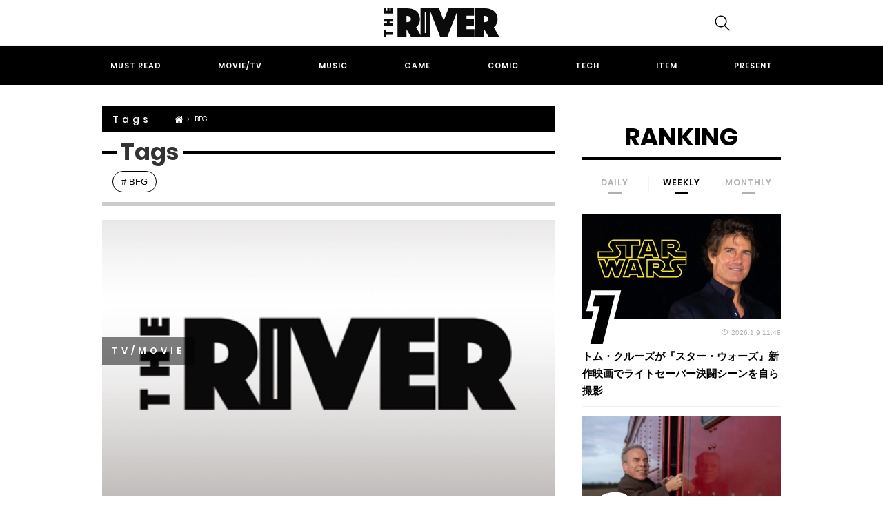

--- FILE ---
content_type: text/html; charset=utf-8
request_url: https://www.google.com/recaptcha/api2/anchor?ar=1&k=6Lc-IOgoAAAAAEugkxx7Y29d0TY9OivrtBil-O6l&co=aHR0cHM6Ly90aGVyaXZlci5qcDo0NDM.&hl=en&v=PoyoqOPhxBO7pBk68S4YbpHZ&size=invisible&anchor-ms=20000&execute-ms=30000&cb=eyy5twpjjanx
body_size: 48618
content:
<!DOCTYPE HTML><html dir="ltr" lang="en"><head><meta http-equiv="Content-Type" content="text/html; charset=UTF-8">
<meta http-equiv="X-UA-Compatible" content="IE=edge">
<title>reCAPTCHA</title>
<style type="text/css">
/* cyrillic-ext */
@font-face {
  font-family: 'Roboto';
  font-style: normal;
  font-weight: 400;
  font-stretch: 100%;
  src: url(//fonts.gstatic.com/s/roboto/v48/KFO7CnqEu92Fr1ME7kSn66aGLdTylUAMa3GUBHMdazTgWw.woff2) format('woff2');
  unicode-range: U+0460-052F, U+1C80-1C8A, U+20B4, U+2DE0-2DFF, U+A640-A69F, U+FE2E-FE2F;
}
/* cyrillic */
@font-face {
  font-family: 'Roboto';
  font-style: normal;
  font-weight: 400;
  font-stretch: 100%;
  src: url(//fonts.gstatic.com/s/roboto/v48/KFO7CnqEu92Fr1ME7kSn66aGLdTylUAMa3iUBHMdazTgWw.woff2) format('woff2');
  unicode-range: U+0301, U+0400-045F, U+0490-0491, U+04B0-04B1, U+2116;
}
/* greek-ext */
@font-face {
  font-family: 'Roboto';
  font-style: normal;
  font-weight: 400;
  font-stretch: 100%;
  src: url(//fonts.gstatic.com/s/roboto/v48/KFO7CnqEu92Fr1ME7kSn66aGLdTylUAMa3CUBHMdazTgWw.woff2) format('woff2');
  unicode-range: U+1F00-1FFF;
}
/* greek */
@font-face {
  font-family: 'Roboto';
  font-style: normal;
  font-weight: 400;
  font-stretch: 100%;
  src: url(//fonts.gstatic.com/s/roboto/v48/KFO7CnqEu92Fr1ME7kSn66aGLdTylUAMa3-UBHMdazTgWw.woff2) format('woff2');
  unicode-range: U+0370-0377, U+037A-037F, U+0384-038A, U+038C, U+038E-03A1, U+03A3-03FF;
}
/* math */
@font-face {
  font-family: 'Roboto';
  font-style: normal;
  font-weight: 400;
  font-stretch: 100%;
  src: url(//fonts.gstatic.com/s/roboto/v48/KFO7CnqEu92Fr1ME7kSn66aGLdTylUAMawCUBHMdazTgWw.woff2) format('woff2');
  unicode-range: U+0302-0303, U+0305, U+0307-0308, U+0310, U+0312, U+0315, U+031A, U+0326-0327, U+032C, U+032F-0330, U+0332-0333, U+0338, U+033A, U+0346, U+034D, U+0391-03A1, U+03A3-03A9, U+03B1-03C9, U+03D1, U+03D5-03D6, U+03F0-03F1, U+03F4-03F5, U+2016-2017, U+2034-2038, U+203C, U+2040, U+2043, U+2047, U+2050, U+2057, U+205F, U+2070-2071, U+2074-208E, U+2090-209C, U+20D0-20DC, U+20E1, U+20E5-20EF, U+2100-2112, U+2114-2115, U+2117-2121, U+2123-214F, U+2190, U+2192, U+2194-21AE, U+21B0-21E5, U+21F1-21F2, U+21F4-2211, U+2213-2214, U+2216-22FF, U+2308-230B, U+2310, U+2319, U+231C-2321, U+2336-237A, U+237C, U+2395, U+239B-23B7, U+23D0, U+23DC-23E1, U+2474-2475, U+25AF, U+25B3, U+25B7, U+25BD, U+25C1, U+25CA, U+25CC, U+25FB, U+266D-266F, U+27C0-27FF, U+2900-2AFF, U+2B0E-2B11, U+2B30-2B4C, U+2BFE, U+3030, U+FF5B, U+FF5D, U+1D400-1D7FF, U+1EE00-1EEFF;
}
/* symbols */
@font-face {
  font-family: 'Roboto';
  font-style: normal;
  font-weight: 400;
  font-stretch: 100%;
  src: url(//fonts.gstatic.com/s/roboto/v48/KFO7CnqEu92Fr1ME7kSn66aGLdTylUAMaxKUBHMdazTgWw.woff2) format('woff2');
  unicode-range: U+0001-000C, U+000E-001F, U+007F-009F, U+20DD-20E0, U+20E2-20E4, U+2150-218F, U+2190, U+2192, U+2194-2199, U+21AF, U+21E6-21F0, U+21F3, U+2218-2219, U+2299, U+22C4-22C6, U+2300-243F, U+2440-244A, U+2460-24FF, U+25A0-27BF, U+2800-28FF, U+2921-2922, U+2981, U+29BF, U+29EB, U+2B00-2BFF, U+4DC0-4DFF, U+FFF9-FFFB, U+10140-1018E, U+10190-1019C, U+101A0, U+101D0-101FD, U+102E0-102FB, U+10E60-10E7E, U+1D2C0-1D2D3, U+1D2E0-1D37F, U+1F000-1F0FF, U+1F100-1F1AD, U+1F1E6-1F1FF, U+1F30D-1F30F, U+1F315, U+1F31C, U+1F31E, U+1F320-1F32C, U+1F336, U+1F378, U+1F37D, U+1F382, U+1F393-1F39F, U+1F3A7-1F3A8, U+1F3AC-1F3AF, U+1F3C2, U+1F3C4-1F3C6, U+1F3CA-1F3CE, U+1F3D4-1F3E0, U+1F3ED, U+1F3F1-1F3F3, U+1F3F5-1F3F7, U+1F408, U+1F415, U+1F41F, U+1F426, U+1F43F, U+1F441-1F442, U+1F444, U+1F446-1F449, U+1F44C-1F44E, U+1F453, U+1F46A, U+1F47D, U+1F4A3, U+1F4B0, U+1F4B3, U+1F4B9, U+1F4BB, U+1F4BF, U+1F4C8-1F4CB, U+1F4D6, U+1F4DA, U+1F4DF, U+1F4E3-1F4E6, U+1F4EA-1F4ED, U+1F4F7, U+1F4F9-1F4FB, U+1F4FD-1F4FE, U+1F503, U+1F507-1F50B, U+1F50D, U+1F512-1F513, U+1F53E-1F54A, U+1F54F-1F5FA, U+1F610, U+1F650-1F67F, U+1F687, U+1F68D, U+1F691, U+1F694, U+1F698, U+1F6AD, U+1F6B2, U+1F6B9-1F6BA, U+1F6BC, U+1F6C6-1F6CF, U+1F6D3-1F6D7, U+1F6E0-1F6EA, U+1F6F0-1F6F3, U+1F6F7-1F6FC, U+1F700-1F7FF, U+1F800-1F80B, U+1F810-1F847, U+1F850-1F859, U+1F860-1F887, U+1F890-1F8AD, U+1F8B0-1F8BB, U+1F8C0-1F8C1, U+1F900-1F90B, U+1F93B, U+1F946, U+1F984, U+1F996, U+1F9E9, U+1FA00-1FA6F, U+1FA70-1FA7C, U+1FA80-1FA89, U+1FA8F-1FAC6, U+1FACE-1FADC, U+1FADF-1FAE9, U+1FAF0-1FAF8, U+1FB00-1FBFF;
}
/* vietnamese */
@font-face {
  font-family: 'Roboto';
  font-style: normal;
  font-weight: 400;
  font-stretch: 100%;
  src: url(//fonts.gstatic.com/s/roboto/v48/KFO7CnqEu92Fr1ME7kSn66aGLdTylUAMa3OUBHMdazTgWw.woff2) format('woff2');
  unicode-range: U+0102-0103, U+0110-0111, U+0128-0129, U+0168-0169, U+01A0-01A1, U+01AF-01B0, U+0300-0301, U+0303-0304, U+0308-0309, U+0323, U+0329, U+1EA0-1EF9, U+20AB;
}
/* latin-ext */
@font-face {
  font-family: 'Roboto';
  font-style: normal;
  font-weight: 400;
  font-stretch: 100%;
  src: url(//fonts.gstatic.com/s/roboto/v48/KFO7CnqEu92Fr1ME7kSn66aGLdTylUAMa3KUBHMdazTgWw.woff2) format('woff2');
  unicode-range: U+0100-02BA, U+02BD-02C5, U+02C7-02CC, U+02CE-02D7, U+02DD-02FF, U+0304, U+0308, U+0329, U+1D00-1DBF, U+1E00-1E9F, U+1EF2-1EFF, U+2020, U+20A0-20AB, U+20AD-20C0, U+2113, U+2C60-2C7F, U+A720-A7FF;
}
/* latin */
@font-face {
  font-family: 'Roboto';
  font-style: normal;
  font-weight: 400;
  font-stretch: 100%;
  src: url(//fonts.gstatic.com/s/roboto/v48/KFO7CnqEu92Fr1ME7kSn66aGLdTylUAMa3yUBHMdazQ.woff2) format('woff2');
  unicode-range: U+0000-00FF, U+0131, U+0152-0153, U+02BB-02BC, U+02C6, U+02DA, U+02DC, U+0304, U+0308, U+0329, U+2000-206F, U+20AC, U+2122, U+2191, U+2193, U+2212, U+2215, U+FEFF, U+FFFD;
}
/* cyrillic-ext */
@font-face {
  font-family: 'Roboto';
  font-style: normal;
  font-weight: 500;
  font-stretch: 100%;
  src: url(//fonts.gstatic.com/s/roboto/v48/KFO7CnqEu92Fr1ME7kSn66aGLdTylUAMa3GUBHMdazTgWw.woff2) format('woff2');
  unicode-range: U+0460-052F, U+1C80-1C8A, U+20B4, U+2DE0-2DFF, U+A640-A69F, U+FE2E-FE2F;
}
/* cyrillic */
@font-face {
  font-family: 'Roboto';
  font-style: normal;
  font-weight: 500;
  font-stretch: 100%;
  src: url(//fonts.gstatic.com/s/roboto/v48/KFO7CnqEu92Fr1ME7kSn66aGLdTylUAMa3iUBHMdazTgWw.woff2) format('woff2');
  unicode-range: U+0301, U+0400-045F, U+0490-0491, U+04B0-04B1, U+2116;
}
/* greek-ext */
@font-face {
  font-family: 'Roboto';
  font-style: normal;
  font-weight: 500;
  font-stretch: 100%;
  src: url(//fonts.gstatic.com/s/roboto/v48/KFO7CnqEu92Fr1ME7kSn66aGLdTylUAMa3CUBHMdazTgWw.woff2) format('woff2');
  unicode-range: U+1F00-1FFF;
}
/* greek */
@font-face {
  font-family: 'Roboto';
  font-style: normal;
  font-weight: 500;
  font-stretch: 100%;
  src: url(//fonts.gstatic.com/s/roboto/v48/KFO7CnqEu92Fr1ME7kSn66aGLdTylUAMa3-UBHMdazTgWw.woff2) format('woff2');
  unicode-range: U+0370-0377, U+037A-037F, U+0384-038A, U+038C, U+038E-03A1, U+03A3-03FF;
}
/* math */
@font-face {
  font-family: 'Roboto';
  font-style: normal;
  font-weight: 500;
  font-stretch: 100%;
  src: url(//fonts.gstatic.com/s/roboto/v48/KFO7CnqEu92Fr1ME7kSn66aGLdTylUAMawCUBHMdazTgWw.woff2) format('woff2');
  unicode-range: U+0302-0303, U+0305, U+0307-0308, U+0310, U+0312, U+0315, U+031A, U+0326-0327, U+032C, U+032F-0330, U+0332-0333, U+0338, U+033A, U+0346, U+034D, U+0391-03A1, U+03A3-03A9, U+03B1-03C9, U+03D1, U+03D5-03D6, U+03F0-03F1, U+03F4-03F5, U+2016-2017, U+2034-2038, U+203C, U+2040, U+2043, U+2047, U+2050, U+2057, U+205F, U+2070-2071, U+2074-208E, U+2090-209C, U+20D0-20DC, U+20E1, U+20E5-20EF, U+2100-2112, U+2114-2115, U+2117-2121, U+2123-214F, U+2190, U+2192, U+2194-21AE, U+21B0-21E5, U+21F1-21F2, U+21F4-2211, U+2213-2214, U+2216-22FF, U+2308-230B, U+2310, U+2319, U+231C-2321, U+2336-237A, U+237C, U+2395, U+239B-23B7, U+23D0, U+23DC-23E1, U+2474-2475, U+25AF, U+25B3, U+25B7, U+25BD, U+25C1, U+25CA, U+25CC, U+25FB, U+266D-266F, U+27C0-27FF, U+2900-2AFF, U+2B0E-2B11, U+2B30-2B4C, U+2BFE, U+3030, U+FF5B, U+FF5D, U+1D400-1D7FF, U+1EE00-1EEFF;
}
/* symbols */
@font-face {
  font-family: 'Roboto';
  font-style: normal;
  font-weight: 500;
  font-stretch: 100%;
  src: url(//fonts.gstatic.com/s/roboto/v48/KFO7CnqEu92Fr1ME7kSn66aGLdTylUAMaxKUBHMdazTgWw.woff2) format('woff2');
  unicode-range: U+0001-000C, U+000E-001F, U+007F-009F, U+20DD-20E0, U+20E2-20E4, U+2150-218F, U+2190, U+2192, U+2194-2199, U+21AF, U+21E6-21F0, U+21F3, U+2218-2219, U+2299, U+22C4-22C6, U+2300-243F, U+2440-244A, U+2460-24FF, U+25A0-27BF, U+2800-28FF, U+2921-2922, U+2981, U+29BF, U+29EB, U+2B00-2BFF, U+4DC0-4DFF, U+FFF9-FFFB, U+10140-1018E, U+10190-1019C, U+101A0, U+101D0-101FD, U+102E0-102FB, U+10E60-10E7E, U+1D2C0-1D2D3, U+1D2E0-1D37F, U+1F000-1F0FF, U+1F100-1F1AD, U+1F1E6-1F1FF, U+1F30D-1F30F, U+1F315, U+1F31C, U+1F31E, U+1F320-1F32C, U+1F336, U+1F378, U+1F37D, U+1F382, U+1F393-1F39F, U+1F3A7-1F3A8, U+1F3AC-1F3AF, U+1F3C2, U+1F3C4-1F3C6, U+1F3CA-1F3CE, U+1F3D4-1F3E0, U+1F3ED, U+1F3F1-1F3F3, U+1F3F5-1F3F7, U+1F408, U+1F415, U+1F41F, U+1F426, U+1F43F, U+1F441-1F442, U+1F444, U+1F446-1F449, U+1F44C-1F44E, U+1F453, U+1F46A, U+1F47D, U+1F4A3, U+1F4B0, U+1F4B3, U+1F4B9, U+1F4BB, U+1F4BF, U+1F4C8-1F4CB, U+1F4D6, U+1F4DA, U+1F4DF, U+1F4E3-1F4E6, U+1F4EA-1F4ED, U+1F4F7, U+1F4F9-1F4FB, U+1F4FD-1F4FE, U+1F503, U+1F507-1F50B, U+1F50D, U+1F512-1F513, U+1F53E-1F54A, U+1F54F-1F5FA, U+1F610, U+1F650-1F67F, U+1F687, U+1F68D, U+1F691, U+1F694, U+1F698, U+1F6AD, U+1F6B2, U+1F6B9-1F6BA, U+1F6BC, U+1F6C6-1F6CF, U+1F6D3-1F6D7, U+1F6E0-1F6EA, U+1F6F0-1F6F3, U+1F6F7-1F6FC, U+1F700-1F7FF, U+1F800-1F80B, U+1F810-1F847, U+1F850-1F859, U+1F860-1F887, U+1F890-1F8AD, U+1F8B0-1F8BB, U+1F8C0-1F8C1, U+1F900-1F90B, U+1F93B, U+1F946, U+1F984, U+1F996, U+1F9E9, U+1FA00-1FA6F, U+1FA70-1FA7C, U+1FA80-1FA89, U+1FA8F-1FAC6, U+1FACE-1FADC, U+1FADF-1FAE9, U+1FAF0-1FAF8, U+1FB00-1FBFF;
}
/* vietnamese */
@font-face {
  font-family: 'Roboto';
  font-style: normal;
  font-weight: 500;
  font-stretch: 100%;
  src: url(//fonts.gstatic.com/s/roboto/v48/KFO7CnqEu92Fr1ME7kSn66aGLdTylUAMa3OUBHMdazTgWw.woff2) format('woff2');
  unicode-range: U+0102-0103, U+0110-0111, U+0128-0129, U+0168-0169, U+01A0-01A1, U+01AF-01B0, U+0300-0301, U+0303-0304, U+0308-0309, U+0323, U+0329, U+1EA0-1EF9, U+20AB;
}
/* latin-ext */
@font-face {
  font-family: 'Roboto';
  font-style: normal;
  font-weight: 500;
  font-stretch: 100%;
  src: url(//fonts.gstatic.com/s/roboto/v48/KFO7CnqEu92Fr1ME7kSn66aGLdTylUAMa3KUBHMdazTgWw.woff2) format('woff2');
  unicode-range: U+0100-02BA, U+02BD-02C5, U+02C7-02CC, U+02CE-02D7, U+02DD-02FF, U+0304, U+0308, U+0329, U+1D00-1DBF, U+1E00-1E9F, U+1EF2-1EFF, U+2020, U+20A0-20AB, U+20AD-20C0, U+2113, U+2C60-2C7F, U+A720-A7FF;
}
/* latin */
@font-face {
  font-family: 'Roboto';
  font-style: normal;
  font-weight: 500;
  font-stretch: 100%;
  src: url(//fonts.gstatic.com/s/roboto/v48/KFO7CnqEu92Fr1ME7kSn66aGLdTylUAMa3yUBHMdazQ.woff2) format('woff2');
  unicode-range: U+0000-00FF, U+0131, U+0152-0153, U+02BB-02BC, U+02C6, U+02DA, U+02DC, U+0304, U+0308, U+0329, U+2000-206F, U+20AC, U+2122, U+2191, U+2193, U+2212, U+2215, U+FEFF, U+FFFD;
}
/* cyrillic-ext */
@font-face {
  font-family: 'Roboto';
  font-style: normal;
  font-weight: 900;
  font-stretch: 100%;
  src: url(//fonts.gstatic.com/s/roboto/v48/KFO7CnqEu92Fr1ME7kSn66aGLdTylUAMa3GUBHMdazTgWw.woff2) format('woff2');
  unicode-range: U+0460-052F, U+1C80-1C8A, U+20B4, U+2DE0-2DFF, U+A640-A69F, U+FE2E-FE2F;
}
/* cyrillic */
@font-face {
  font-family: 'Roboto';
  font-style: normal;
  font-weight: 900;
  font-stretch: 100%;
  src: url(//fonts.gstatic.com/s/roboto/v48/KFO7CnqEu92Fr1ME7kSn66aGLdTylUAMa3iUBHMdazTgWw.woff2) format('woff2');
  unicode-range: U+0301, U+0400-045F, U+0490-0491, U+04B0-04B1, U+2116;
}
/* greek-ext */
@font-face {
  font-family: 'Roboto';
  font-style: normal;
  font-weight: 900;
  font-stretch: 100%;
  src: url(//fonts.gstatic.com/s/roboto/v48/KFO7CnqEu92Fr1ME7kSn66aGLdTylUAMa3CUBHMdazTgWw.woff2) format('woff2');
  unicode-range: U+1F00-1FFF;
}
/* greek */
@font-face {
  font-family: 'Roboto';
  font-style: normal;
  font-weight: 900;
  font-stretch: 100%;
  src: url(//fonts.gstatic.com/s/roboto/v48/KFO7CnqEu92Fr1ME7kSn66aGLdTylUAMa3-UBHMdazTgWw.woff2) format('woff2');
  unicode-range: U+0370-0377, U+037A-037F, U+0384-038A, U+038C, U+038E-03A1, U+03A3-03FF;
}
/* math */
@font-face {
  font-family: 'Roboto';
  font-style: normal;
  font-weight: 900;
  font-stretch: 100%;
  src: url(//fonts.gstatic.com/s/roboto/v48/KFO7CnqEu92Fr1ME7kSn66aGLdTylUAMawCUBHMdazTgWw.woff2) format('woff2');
  unicode-range: U+0302-0303, U+0305, U+0307-0308, U+0310, U+0312, U+0315, U+031A, U+0326-0327, U+032C, U+032F-0330, U+0332-0333, U+0338, U+033A, U+0346, U+034D, U+0391-03A1, U+03A3-03A9, U+03B1-03C9, U+03D1, U+03D5-03D6, U+03F0-03F1, U+03F4-03F5, U+2016-2017, U+2034-2038, U+203C, U+2040, U+2043, U+2047, U+2050, U+2057, U+205F, U+2070-2071, U+2074-208E, U+2090-209C, U+20D0-20DC, U+20E1, U+20E5-20EF, U+2100-2112, U+2114-2115, U+2117-2121, U+2123-214F, U+2190, U+2192, U+2194-21AE, U+21B0-21E5, U+21F1-21F2, U+21F4-2211, U+2213-2214, U+2216-22FF, U+2308-230B, U+2310, U+2319, U+231C-2321, U+2336-237A, U+237C, U+2395, U+239B-23B7, U+23D0, U+23DC-23E1, U+2474-2475, U+25AF, U+25B3, U+25B7, U+25BD, U+25C1, U+25CA, U+25CC, U+25FB, U+266D-266F, U+27C0-27FF, U+2900-2AFF, U+2B0E-2B11, U+2B30-2B4C, U+2BFE, U+3030, U+FF5B, U+FF5D, U+1D400-1D7FF, U+1EE00-1EEFF;
}
/* symbols */
@font-face {
  font-family: 'Roboto';
  font-style: normal;
  font-weight: 900;
  font-stretch: 100%;
  src: url(//fonts.gstatic.com/s/roboto/v48/KFO7CnqEu92Fr1ME7kSn66aGLdTylUAMaxKUBHMdazTgWw.woff2) format('woff2');
  unicode-range: U+0001-000C, U+000E-001F, U+007F-009F, U+20DD-20E0, U+20E2-20E4, U+2150-218F, U+2190, U+2192, U+2194-2199, U+21AF, U+21E6-21F0, U+21F3, U+2218-2219, U+2299, U+22C4-22C6, U+2300-243F, U+2440-244A, U+2460-24FF, U+25A0-27BF, U+2800-28FF, U+2921-2922, U+2981, U+29BF, U+29EB, U+2B00-2BFF, U+4DC0-4DFF, U+FFF9-FFFB, U+10140-1018E, U+10190-1019C, U+101A0, U+101D0-101FD, U+102E0-102FB, U+10E60-10E7E, U+1D2C0-1D2D3, U+1D2E0-1D37F, U+1F000-1F0FF, U+1F100-1F1AD, U+1F1E6-1F1FF, U+1F30D-1F30F, U+1F315, U+1F31C, U+1F31E, U+1F320-1F32C, U+1F336, U+1F378, U+1F37D, U+1F382, U+1F393-1F39F, U+1F3A7-1F3A8, U+1F3AC-1F3AF, U+1F3C2, U+1F3C4-1F3C6, U+1F3CA-1F3CE, U+1F3D4-1F3E0, U+1F3ED, U+1F3F1-1F3F3, U+1F3F5-1F3F7, U+1F408, U+1F415, U+1F41F, U+1F426, U+1F43F, U+1F441-1F442, U+1F444, U+1F446-1F449, U+1F44C-1F44E, U+1F453, U+1F46A, U+1F47D, U+1F4A3, U+1F4B0, U+1F4B3, U+1F4B9, U+1F4BB, U+1F4BF, U+1F4C8-1F4CB, U+1F4D6, U+1F4DA, U+1F4DF, U+1F4E3-1F4E6, U+1F4EA-1F4ED, U+1F4F7, U+1F4F9-1F4FB, U+1F4FD-1F4FE, U+1F503, U+1F507-1F50B, U+1F50D, U+1F512-1F513, U+1F53E-1F54A, U+1F54F-1F5FA, U+1F610, U+1F650-1F67F, U+1F687, U+1F68D, U+1F691, U+1F694, U+1F698, U+1F6AD, U+1F6B2, U+1F6B9-1F6BA, U+1F6BC, U+1F6C6-1F6CF, U+1F6D3-1F6D7, U+1F6E0-1F6EA, U+1F6F0-1F6F3, U+1F6F7-1F6FC, U+1F700-1F7FF, U+1F800-1F80B, U+1F810-1F847, U+1F850-1F859, U+1F860-1F887, U+1F890-1F8AD, U+1F8B0-1F8BB, U+1F8C0-1F8C1, U+1F900-1F90B, U+1F93B, U+1F946, U+1F984, U+1F996, U+1F9E9, U+1FA00-1FA6F, U+1FA70-1FA7C, U+1FA80-1FA89, U+1FA8F-1FAC6, U+1FACE-1FADC, U+1FADF-1FAE9, U+1FAF0-1FAF8, U+1FB00-1FBFF;
}
/* vietnamese */
@font-face {
  font-family: 'Roboto';
  font-style: normal;
  font-weight: 900;
  font-stretch: 100%;
  src: url(//fonts.gstatic.com/s/roboto/v48/KFO7CnqEu92Fr1ME7kSn66aGLdTylUAMa3OUBHMdazTgWw.woff2) format('woff2');
  unicode-range: U+0102-0103, U+0110-0111, U+0128-0129, U+0168-0169, U+01A0-01A1, U+01AF-01B0, U+0300-0301, U+0303-0304, U+0308-0309, U+0323, U+0329, U+1EA0-1EF9, U+20AB;
}
/* latin-ext */
@font-face {
  font-family: 'Roboto';
  font-style: normal;
  font-weight: 900;
  font-stretch: 100%;
  src: url(//fonts.gstatic.com/s/roboto/v48/KFO7CnqEu92Fr1ME7kSn66aGLdTylUAMa3KUBHMdazTgWw.woff2) format('woff2');
  unicode-range: U+0100-02BA, U+02BD-02C5, U+02C7-02CC, U+02CE-02D7, U+02DD-02FF, U+0304, U+0308, U+0329, U+1D00-1DBF, U+1E00-1E9F, U+1EF2-1EFF, U+2020, U+20A0-20AB, U+20AD-20C0, U+2113, U+2C60-2C7F, U+A720-A7FF;
}
/* latin */
@font-face {
  font-family: 'Roboto';
  font-style: normal;
  font-weight: 900;
  font-stretch: 100%;
  src: url(//fonts.gstatic.com/s/roboto/v48/KFO7CnqEu92Fr1ME7kSn66aGLdTylUAMa3yUBHMdazQ.woff2) format('woff2');
  unicode-range: U+0000-00FF, U+0131, U+0152-0153, U+02BB-02BC, U+02C6, U+02DA, U+02DC, U+0304, U+0308, U+0329, U+2000-206F, U+20AC, U+2122, U+2191, U+2193, U+2212, U+2215, U+FEFF, U+FFFD;
}

</style>
<link rel="stylesheet" type="text/css" href="https://www.gstatic.com/recaptcha/releases/PoyoqOPhxBO7pBk68S4YbpHZ/styles__ltr.css">
<script nonce="PS8pvJyNbru8-GV09_P0yg" type="text/javascript">window['__recaptcha_api'] = 'https://www.google.com/recaptcha/api2/';</script>
<script type="text/javascript" src="https://www.gstatic.com/recaptcha/releases/PoyoqOPhxBO7pBk68S4YbpHZ/recaptcha__en.js" nonce="PS8pvJyNbru8-GV09_P0yg">
      
    </script></head>
<body><div id="rc-anchor-alert" class="rc-anchor-alert"></div>
<input type="hidden" id="recaptcha-token" value="[base64]">
<script type="text/javascript" nonce="PS8pvJyNbru8-GV09_P0yg">
      recaptcha.anchor.Main.init("[\x22ainput\x22,[\x22bgdata\x22,\x22\x22,\[base64]/[base64]/[base64]/[base64]/[base64]/[base64]/KGcoTywyNTMsTy5PKSxVRyhPLEMpKTpnKE8sMjUzLEMpLE8pKSxsKSksTykpfSxieT1mdW5jdGlvbihDLE8sdSxsKXtmb3IobD0odT1SKEMpLDApO08+MDtPLS0pbD1sPDw4fFooQyk7ZyhDLHUsbCl9LFVHPWZ1bmN0aW9uKEMsTyl7Qy5pLmxlbmd0aD4xMDQ/[base64]/[base64]/[base64]/[base64]/[base64]/[base64]/[base64]\\u003d\x22,\[base64]\x22,\x22w5xbw5/Ct0nCvkEVIR7DpsKAZcKaw6U7w67DgWDDk2Atw5LCrELCqsOKKGwgBgJ6aFjDg1xWwq7Dh0/Dt8O+w7rDly3DhMO2V8Kywp7CicO3EMOIJR7DjzQid8OvXEzDk8O4U8KMMsKmw5/CjMKzwrgQwpTChUvChjxPUWtMSlTDkUnDqMOER8OAw6vCmMKgwrXCs8O8woV7anYLMhERWHc6ScOEwoHCtzXDnVsDwoN7w4bDkcKLw6AWw47CocKReTYLw5gBXMKPQCzDn8OPGMK7QwlSw7jDuSbDr8KubmMrEcOowrjDlxU/wpzDpMOxw4hWw7jCtCRFCcK9bcOHAmLDscKWRURswqkGcMOVO1vDtEZ0wqMzwpUNwpFWfQLCrjjCvHHDtSrDoGvDgcODMg1reAo8wrvDvm0kw6DCkMO8w64Nwo3DrMOhYEoLw5ZwwrVvfsKRKkPCml3DusKCZE9CFFzDksK3XAjCrns/w5E5w6oXNhE/DXTCpMKpWGnCrcK1d8KPdcO1wqN5acKOXHIDw4HDo1rDjgw5w68PRT9yw6tjwqDDok/DmRY4FEVWw5HDu8KDw4khwoc2PsKewqMvwrXCg8O2w7vDvizDgsOIw5jCpFICFgXCrcOSw7Z5bMO7w51pw7PCsRlew7VdQVd/OMONwqVLwoDCscK0w4puTsKfOcObUcKDInx5w44Xw4/CrsOBw6vCoWXCpFxoXFoow4rCtyUJw69tJ8KbwqBLXMOIOTpaeFATQsKgwqrCqDEVKMK0wqZjSsOfK8KAwoDDpXsyw5/Ci8KnwpNgw6sbRcOHwqLCjRTCjcK3woPDisOeb8KMTifDohvCnjPDh8K/woHCo8OYw61WwqsMw6LDq0DCt8OwwrbCi23DssK8K3gGwocbw6BrScK5wrUrYsKaw5HDiTTDnFzDpygpw4d6wo7DrSrDr8KRf8OqwqnCi8KGw4w/[base64]/DjDbCmwkiwpPCs8K5w7DCuSspwpLDqkvCqcKjTMKRw53DncKVwoXDllI6wqBJwo3CpsOQMcKYwr7CigQsBQRZVsK5wqh2XichwoZFZ8Kyw7/CoMO7JCHDjcOPe8KuQ8KUFHEwwoDCl8KaannCrMKNMkzCpMKGf8Kawq0YeDXCjsKdwpbDncOTSMKvw68rw7pnDioqJ1BHw7bCu8OAcHZdF8OWw5DChsOiwq9fwpnDsmRtIcK4w7lbMRTCl8Kjw6XDi03DkhnDjcKMw6lPUSxdw5UWw4/[base64]/DiXDDjxfCvsKFwrB0AsOIF8OILS3DrsKiY8KGw4ldw5jCmTpEwo0tNkzDgRRfw6wvGAFYX0LDr8KHwpbDkcOrSDJ1wrfCgHYSScOeNRV/w69JwpTCilHCthzCs3TCisOBwqM8w6l9wpTCpsOeasOFUSvCu8KDwoYhw6Nzw6Fjw4gTw7wcwqhyw6w9A3dxw5wMWkYVWx7CgUE2w5nDjsKVw6DCt8K2ccOxL8Oew6N/wrZgMW7CrDwbEl8pwrPDkCY3w5nDkcKWw4wSZBcBwovCpMKLekfCs8KoMcKnAA/[base64]/CrhIRN2vCrGXCl1kAw6HCvE3DkcKYw4nDgT02ZcO3ZSkuLcO+YcO5w5TCkcOnw6gWw4bCksODTUHDslFGwqbDhUYkZsKGwpcFwr3CiSvDnnhfTGQbwrzDo8Kdw6kzw6R9w6fDo8K2AyDDt8KywqMLwr4nDsOUbgzCtcOxw6PCqcObwqbDjE8Nwr/DqEUkwrI5XwHCh8ONCyAGdh0lHMOoYcKhO0hWZMOsw4DCpDV2wrUOQxXDpUcBw6bCt1TChsKAci4mw4fCo0cPwovChgEYeH3DuwrDnyfCt8OXwr/DrsOVbHXCkDHDkMOgIRVDw7vCp39Bw6pmRsKkbcODRQomwrhDeMOFNEE1wowJwo3Dq8KqHMOLXQnCkxvCv2nDgVLDmcO0w4/DqcOzwq9CMsO9GAR2SnMlMCnCnmXChwfCqnTDvlY/KsK5NMKewqzCqD3DrVDDmMK1fDLDsMK6C8OLwpzDrMKudMOMN8KQw68wE2URw6XDunfCksK7w5bCrB/[base64]/[base64]/Cl8Kow77CvQXCvsO9cjzDrMOuw4vDmEcRw6B/[base64]/Dn8O/ayprDVdJcMO/bcKhasKxw7PChMOfwrIowrVRX0bCqMO+CBA5wpfDrsKwbCR1RMK/BWHCoHJXwpQ6PMODw5xUwrplEUxoJTQXw4YqdMK/w5jDqisRWTTCsMKbSmLClsOGw5BpZB4yQHbCljHCm8OMw47ClMOWV8O/[base64]/w7rDl2vConVEwrHCk3Usw53DriDDlUN/[base64]/DsxTCjzjCvcOrw7h2ByLCuizDl8Kle8Odw44xw7JSw5/CocOdwrdrdRPCtjtGWwgEwonDu8K5JcOZwovDsAF0wq0FPwTDk8OkcMOZNMKkSsKhw7jCvkl2w77DosKWwp9VwqrChQPDscKUTMO7w6R5wpTCiy3CvWZGQzjCsMKiw7RkcknCnXXDq8K6Il/[base64]/[base64]/DkMK7SlcuwqAdwojDg8K+dcKaSDrChRdBw7UvCkHCs1g7dsOTwoHDokLCuHxXfsObfFFxwqPCiUBGw5kSbsK8wqLCp8OAOsOZw5jCv1zDkVZyw59PwoPDjMOwwpNkJcKDw5LDvMKCw40xFcKKVcO3CAHCvz3CnsKZw7B2eMOlC8Kvw40LNcKZw4/[base64]/wqobwoxcf8Opb8OSejxmw5Iyw4/DgsKWRgfDusK9wqnCuVQoH8KYY1MGMMO0Bz7CqsOQJsKbQsKUFVDCigjCgMK9RhQmZQZRwoI4YgtTw7HCui/[base64]/[base64]/DtMO9wpHChcKRCV3Dj8OqYRZVI8OuLcO/CxvCpcOWw6xjw77Ck8Owwr3DrCleU8KSNcKFwpfCt8KLOQ/DokACwqvDpMOhwo/Dr8K8w5Qlw40Mw6fDmMOUw6DCksKcAMOwHTjDv8KUEcKKWUXDmsK1F1/CjcOgHWrCkMKOPsOma8OqwpUKw6gcw6drwrbCvSTCmsOLTsK5w7PDuSrDhQc+VVXCh0McUVDDvzTCvljDrS/DusK5w7Vjw7bClcOFwooCw4A/[base64]/Bxc6woFlwqbCoxrDrgDDmkF/wqfClnvDgUJEwpctwrfDhTPDtMKUwrE+Fm4kLcKQw7/DucOTw6LDgMKcw4LCs2l5asK4w4lww5TCsMK/[base64]/ClcOQw6jCoiTDj8Odw6DDs8OaL8KUYcO6BhLCr2wAMMK+w7TDs8Oxw4PDoMKvwqJrwrN9w7bDs8KTfsOIwrnCk0bChMKsWV/[base64]/Dm8OCw7I1J8OEwqXDu3XCrVDCgcK/cRlxXcKqw4fDn8KzSmBJw7fDkMKxwqVqGcOGw4XDhV5pw7TDuyk6wrTDuS8ewpFMGsKewpwMw4BlesOKSUDCpwdtecOKwoTCqsOCw5TCksOww6dCTzXCnsO/wo/ChClkQ8OEw6RGZcOAw5RpccOew7rDuFdhw6R/wobDjH92ccOKw6/[base64]/DqnYRfR/DpcK7wq0XFSpUw4PDmQRDwqXCpcKXAsOgwqQuwosuwpxTwqxdwpzDgGPDpUvDqTPDpwPCrTNWJMOPJ8KXdknDgALDlQoMG8KIwqHClMKuwqEdbsK7WMOWwpnCs8OpG2nDrMKawokbwo4bw4bCmMKyMG7CmcKfVMOTw4jCpsOOwr0Ww6VhIjvDu8ODWUzCrT/ClGVpR210J8Ouw6jCm05LFg/DoMK+LMOFMsKSEBY4FhlsNFLClUzDrcOpw4rCh8K8w6hHw53DqUPCoR7CvxzCjcOtw4TCk8OlwqwxwpQDJjpKXQpfw4bDpUrDvC7CrwnCvcKMDytNQ0hPwo0Awrd6CMKbw6BSS1bCrsK5w4HCgsKMT8Ood8Oaw4rClcKgwpPClz/Ci8KNworDqsK+GUoGwpPCpMOVwoDDhyZEw5rDmsKHw7DCiSNKw4UWJsKBfRfCjsKAwo4Oa8OgfljDk1dUFEZRRMKaw4AGBwrDi07Cux50Mn1aTCjDpMONwp3Co1/Ciz4wTT5mwoQEPHUvwo/DgsKQwrtow45/w6jDtsOqwrY6w6MmwrrDkTvDqznCnMKgwqPDoBnCvknDg8OHwr8HwodKw4Qda8OSwq3DqXI6YcKRwpMWKMOtZcOgKMK6LxRpdcO0OcOPSA4vQGoUw7Fyw67CkW0XOsO4WAZRw6FrY3/DuDzCs8OLw7s0wq7CqcKEwrnDkUTDqHwXwpQDccOTw6FHwr3DsMO3EMKtw5XCkzoOw5MRHMK0w4MYaHA/w6TDhsK9IsOEwocSH33DhMOieMK/wovCkcOpw7EiA8OJwrDDo8K6McKfATLDhsOPw7TChjzDo0nCgcKKwqfDpcOAVcKHw47CosOVfybDqjzDgnbDjMOewqUdwqzClSYKw6p9woxTH8KuwprCiw3DmcKBYMObHhwFMMOUNVbCr8KKH2ZxbcKkPsKJw6hIwozCikpiHcKFwro1bi/DrcKbw6/CnsKYwoF5w6DCs2kaZcOuw7hAfTbDtMKnTMKlwpHDvMOvSMKTdMKRwo1SSUgXwrnCsVwEbsK+wr3Cni1HZcKsw641wqsMAiMjwohyOgoHwqNzw5oqUARrwoPDosO1woZJwo1DNS/DhMO2AQ3DpsKpLcO4wp/[base64]/CMOyMTFewpDCmw9zNsOhwrAgGm3Crmdtw7tPwrdXPTfCsiwiw4fDk8Kfwp9yCcOXw70Vbh/DiTZRDWJHwq3Ds8K8F2YYw5jCq8KXwoPCpMKlO8Kpw53CgsORw7FwwrfDh8Ojw4cowqPCtsOsw73Dlj1Ew6nCqRDDisKIKh/[base64]/[base64]/Di0Z1aig1RcO5w5YWwq/DkxAQWwlFRcKAwqscBTodCx8/[base64]/[base64]/DhMOrwps0wrwhFmBgwrHCvCFDL8KlwqfChMOsGsOEw5jCk8KPw41CE1pfG8O4IcKmwo9ALsOAAMKUKsOQw7/CqXnCjnjCvsKhwr/CmMKAwoFzYcO4wpXDslkDXjDChChlw5o2wogVwr/[base64]/[base64]/fQ8LC8KHw5/[base64]/DqVFnw5tYcTfDksOHAcOkw5HDtAB8eQElbsKBfsKxDBHCisOABMKAw69AWcKlwrF7ZcKTwqI/X1XDgcOWw5HCi8ODw6A9dStNwonDmnIvSGDCnw0mw5FXwobDv2hUwoMsEwlkw740wrjDsMKSw7jDgQFGwpECF8Kiw7YlBcOxwrjCucKtOsO+w5QjC0A2wrHCpcOhWz7CnMKfw4xSw4/[base64]/CqcOgFMOBw7N1wogyfsOMwpvDl8KdOgjCvyUmw7XDnSTChwc9wqpBw6PCtXoIVikdw7fDolxuwrzDmMKVw50Ow6EYw4/CmcKwTys5UBvDhnRxYcOYPcOlXFfCnMOnQVR8woHDncOQw7nClHLDmsKHEXsSwpYNw4PCrFbDucOFw5zCv8KkwqvDo8KwwrdvasKaG1ViwpoTYXt0w7Ngwr7CusKYwrNsDsOqLsOnBcK+PWjCj2/DtzImw5LCjMOJc1cbXWLDsxgVCXrCvcKgaVLDthjDu3bCgUcGw4xCIizCicOLGcKBw5jClsKWw4HCkW0MLcK0YRTDq8Kfw73ClQfCvCzCsMOve8OFQ8Kgw4B7wqLDqxteCCt/w7tkw4tOK2h/dQJ5w5A3w6JSw4rDuFMEH23Ci8Klwrhiw44Vwr/DjcOvwo3CmcKwa8OcLzJ/[base64]/[base64]/DlyN/[base64]/Cl8KHwrN4S31lZG7CpCPDlsO3GjbCvgVTw7LCtGXDsy/[base64]/[base64]/[base64]/[base64]/DssOuwqXDlMKGw50pRXE0w68BJ8OvbcOCD3HCu8K/[base64]/CpS3CssK3w4LCj3d6HGMFwqBOaC/CosKLCHtJG3tMw6pJwq3CiMOSIG7CmcOSEjnDl8Oiw7zClHjCqcK2cMOZc8K3wrRXw5Aqw5/DvBXCl13CkMKiw4BNX2lKHcKKwqPDn0XDoMK/Ai/DjEI+woHCtcOrwolHwqLCkcONwr3DljfDp3M0fUrCozgpKcKnSsOTw5A2S8KyZcKwLUQfwq7CtcOyXkzCvMOJwoV8SF/DtcKzwp0iwo1wN8OVHcOICSHCildAEsKCw6nClTJ9UsObB8O+w7MGZ8OuwrgOKXAKwpYVHnvCscORw5RHfVDDgyxVHj7Cv2xbAsOEwr3Cggw4w43CgsKOw4BSKcKOw6LDjsKyG8OpwqbDnjjDkCAsccKLwqwMw4dCa8KSwpEOasK1w7zCnW9bGS/CtwMVTVJTw6XCpXnCpcKzw5nDiFVTP8KyPQPCjU/DpSjDlh3DuArClMO/w5TDklF/wrYIfcKfwrvCjzPDmsOAYsKfw4DDg39gWFDDh8KGwr3DmWRXAw/DksOWcsKbw7JvwoLDr8KuXFPCqGDDvEHCrsKywrvDm19pT8KVA8OvAsK4wqtawoHCpxPDosO9woknBMKtesKibMKJbMKBw6Rdw4RZwr53YcOHwqLDhcOYw7ZTwqjCpMOaw6ZVwooPwo0lw4DDo3lQw5wyw5/Dt8OVwrHCjDTCoWPCsVPDhhvDmcKXwpzDvMKUw4lbHSJnIURhEUfCpw7CvsO/w6XDqMOZR8Ktw78xaivCjRZxRQrCmA1EQMKlEcOwPG/ClEDCpFfDhXzDlkTCq8OvCCVqwqzDs8KsKUPCj8OQY8O1wq4iw6fCkcOgw47CjsOcw5jCssOzFsKvC2LDnsKVEH0tw4LCnHrClMKCVcKjw7Fxw5PCsMKTw7l/wrfCiGxMDMOMw5wKFVQ8UzkgSnYXVcOYw4ZHWxzDp2fClTU8FUfCrMO9w5trU2sowqsmXF9ZCRNxw4RWw5IEwqJAwrjCnS/DhEHCuTXCiybCtm54FS81W3/DvDJ8GMOqwr/DgWfCmcKLU8OyJcO9w6rDsMKOGMKZw6FqwrLDgzDCo8KAYCAUOj8iwrMNAAIyw6cIwqY4WMKFF8Okwoo7Cn/CsSrDsnnClsOjw5JIWCZYwpDDicKWMMOeBcKuwonCusK5cFRLAhPDomPCpsKzUMKdS8KuFRbCjcKYS8O5eMOYFsOpw43DsSPDrXBWacOOwovClwLCrAMbwrDDqMO7w4LDq8OnBmrDhMOIwqQfwoHCr8O7woDCqxzDjMKVw6nDvx/Cj8K3w7XDlynDg8KRRkrCt8OQwq3DrGPDkifDnioOw6tVPsORQMOtwobCoDPCiMOxwrN4c8K7wqDClcKCS2sTwozCiS7CrsOzw7tuw6ojYsKCCsKyKMOpTR0cwqJ9AsK1wq/[base64]/wojChAQJwqjDjMKrw4/[base64]/woTDj8KFw7rCtcKNwrXDscKmw4A7aWYeT8KrwrUxU1FoPjFaK3rDpcKrwpc5IsKwwpBsZcOHUlLCn0PDrsKrwovCpEEhw5nDoARESsOKwovCkkB+AMO/di7DlsK5w7nDgcKBGcOvYcOpwp/CnzbDgAVERSjDosKBVMK2wr/CpxHClcKDw4UbwrXCtVzDuhDCoMOaWcOgw6EmUsONw5bDq8O3w4JAwqjDvUjClQFoeRwDCl83PcOTXlHCpgzDjcOqwozDr8Osw68tw4HCvCJSwqd6wp7DrcKbdjcZHcK/UMONWMOPwp3Dh8OawqHCtSHDiklVQMOrNsKUfsKyNsOJw6PDtXAIwrbCq2xNwpU0w4smwoXDhcKgwpDChV/CoGPDlsOecxPDqibCgsOrBnt0w488w5jDocO9w6JBBgfCgsKbKHdzSx0MLsO3woZnwqRscTNUw7FvwrjCrcOKw7jDucOcwrFEdMKPw5VTw43DnsODw7xZfMOxAgrDsMOOwodrAcKzw4/[base64]/DnwjDmcKRw4J8ScKBw4pKWMOMA8ODMgfCmMOJR8OYXsOywrgQZsKUwrfDjm0owqwsUWw3N8KtWRTCkgARBcOCH8Ouw4bDk3TCvmrDtTpCw7vCtToQwo3CjX1/KCbCp8OWw6cowpA3ORzDkmpPwqXDrUsnEj/[base64]/Di8OPwpfCtXJCOEp8A8OVAsO8eMObw57Cn3pGwofCrcOZTxkFasOGHcOOwrTDhcOYCyjDt8K6w7Ylw5M2dXvDscK0e1zCuXBgwp3CpsKQf8KPwqjCsXkPw6TDv8KQIMOtDMOaw4MxMkTDgBgtMFhAwpnCsCsGEcKew47Cgj/DjsOFwp8NHxjCr0DChMOhwrF3D1spw5M+VG/CpRHCr8OrciQYwrrDqxYgSgE8dQYSGRHDjRF+w5g/w5hoA8K8w6ZQXMOFcMKjwqshw7IWcwdEw5rDsAJCw7RzD8Opw5wmwpvDs1LCui8mXcOywo12wowSRcK1wqvCiC7DkS/CkMOUw6nDviMTZx1qwpLDhDgfw7TCmTLCpFvCk006w7lBe8KQw60YwpxCw6QWN8KPw7bCt8Kww6xBUH/DvMOzGC4ACsKgV8OgDwrDhMO+DsKdBHNTf8KgGn3CtMO9woHDuMOwLQDDrMOZw7TDjsKcAxkWwpfChW7Dhl8xw758H8KLw7NiwrZMVMOLwpLChiPCpz8OwqXChsKKBSTDq8Oqw4ggP8KaQDzDiVXDqMO/w4HDgynChcKebQHDhSDDgRBsacOVw7wLw6oZw4E2woBmwo8jZiJpAFwQasKkw77DsMKgc0/DoWPCisO/w6xTwr/CiMKIODvCu2J/cMOFKcKZCmjDgQoWY8KxPCTDrhXDm2xawopsbkbCsBxAw6w7ajbDtC7DicONSDLDnHHDu0jDocO6MRYoPHM3woRCwpVxwpdCcipRw6vChMKPw5HDoC4Lwpo2wr3DtMOSw5Rww5bDsMOQfmA4wqNVTBRawrDCrFo9a8OgwoDCo1ZpRHnCrQpBw7rCkkxJw5/Ci8OWZQZJRTTDpx3Cjzo8NAIcw5gjwoUKHMKYw5fDkMKhG3cqwq4LVzLCt8KZwqguwrolw5jCg1PDscKvQELDszF1W8OkagfDizEFY8Kyw7lzFX5je8OUw6NPOcKnNcO8O31dFg7CssO1eMOIVVPCqMOADDfCnV/CojgfwrHDn2sOQMOFw5PDpXIvETQUw5nDm8OoaS09JMOyMsKAw5rCvVvDhcOlccOhw5BGw5XCi8KTw7jDo3jCmlrDm8Ogwp/ColTCmWHCrcKgw6QAwrtvwq1nCE4Lw6vCgsOqw5AkwqPDj8KPXcOtwrUWDsOBw6EOPmbCoG58w7dfw7Qiw5Q+wp7CpMO5fB3Cq3rCuSXCqDzCm8KCwo3CkMKNQ8OWesOZZVB/w7V/w5jCkmjDucOHF8Kmw6xRw5LDgCNsNRnClDTCtQBJwq7Dmhc5DyvDmcOEUxdAw4VXUMKlHXbCsTx7KMODw4kLw4jDusOASRHDjsKtwrd2FsOYDFPDvCwXwrlYw7xxFmwawpLDosO/wpYQJmFHNjLCh8K2DcKTRsObw4Z0NwErw5Afw5HCjE9xw7PDg8Ond8KJLcOUI8ObRVDCgkpdXGjCv8KkwphCJ8OMw5TDgMK+aFXCtyjDmsOHD8O/w5AFwoDDsMOkwoLDnsKheMOfw6nCnDIyeMOqwqzCoMO8M1fDkmknMMOFITFLw4DDlcOWXl/DoFQCUcOlwoNgYXB0JAXDksKaw6R8RMOFDXHCrgbDncKfw5pfwqImwpTDrX7Cu085wpXCn8KfwoNxKsKiUsOHHwXDrMK1PVobwpdMJ0gbblbCmcKVwpYmdngFCMKCwofCpX/Ds8Kww4lRw5d6wqrDqsOcAE9oBMOXCEnCuxPDkcKNw40cByLCtMK3WTLDvsKNw51Mw6Bdw4EHWHPCq8KQacKPVcOhZCtzw6nDqGh/cjDCoUJIEMKMNUxqwr/CpMKfD0nDvsODMsOBw4rCqMOAPMO9wrA2w5HDtMK8HsOtw5rClMOOQcK/IALClz/ChUhkVsK8w6bDsMOdw6l4w7A1A8K1w5RNFDTDgABiOcO/OcKYcT0ow79ldMOjWMO5wqTCjsKFwr9daj3DtsOXwpvCmUbDvAzCqsOZLMKrw7/DgWvDpj7DqXbCvS02wrUkF8Klw4LCvMKlw4Acwo/[base64]/XsK+Ik9DA8Kuwqpqw5LCoknDv1HDllXDo8KvwovCrVrDvMO7wr3DjkjCssKsw47CoRI0w6MAw49ew5c2VngVGsKiw7dpwqrClMO7wr3DlcOzPQrCj8OsOSkdd8KMWsOWeMK7w59mMMKJwrAZFC/DpsKRwq/[base64]/CrHpZIGjCrX4bw4bClUtvw5PCo8KHaETCvcOWw5HDmT5FCU99w6kNMG/[base64]/CgsOBw7nDtcO2BsO6JmImA3lBwoHCqn8Nw4/DvgPCvV0ow53ClsOGw6zDpz7DocKaGRAYSMKtw4DDjgJgwqHDlMKHwqjDssKCSRTColYeMg5OZRTDi3XCkHDDtVk6wqAaw6XDosK8WUk+w4/[base64]/Do8K0wqDDn0AkK8ODwp7Dv8KmXF00wqTDu8KTBgHCo0YPdQbCoDR7NMOqbW7DvBwtD07DnMOABxHCslpOwoJXIcO9e8Kmw5LDp8KKwoJLwq7CiRzDosKnwpnCmXkqw6/[base64]/DpzfDoCNWw50bPsOMwp9uwqXDucOkw6RzbxguwpnCksOHcCnCmcKXWcKEw7I8w4QfDMOFOMOCIsKgw4d2fMOwUxTCjmQHW1ojw5zDpmUfwr3CocKRbMKtUcKowq7DssOabHPCkcOLA3s7w7HCtMOvFcKhHW7DksK/[base64]/DpxnCujnCsTVTT8KDw58kwrpJw7xZwrZMwqvClRjDoGR/FQlHYAzDusO0HMOUZF/[base64]/[base64]/DvcKHCHlkFMOmHH9Tw4LCtgEROl9WekgSYEpsZsKzKcKtwpIqbsOsV8KaQ8KeC8O5E8OLG8KhLsO+w70Kwp1HW8O1w59aegwYRmV6P8OEaDBHFVJowofDtMK7w45lw71bw480woJcNg5mL3jDjMKCw7AVal/DuMOBcMKxw6bDuMOWTsK5QhvDsRnCujohwqzCmcOBVgXCocO2X8K2wrAAw7/[base64]/[base64]/wqBIwrt8w6R4JH4twq/CpMKsTgvDmEsdEsK3ScO5NMO6wq4vGR3DjcOTw7vCsMK/w73CvDjCrWrDtg/DpzHCqxjChcOKwr3DknjClEtsacKZwo7CmwTCoWXCpVkZw4A4wr3CosKyw67DtSQCXcOtw5TDucKkUcOtwqvDmMKSw6HDiCpww55rwq8ww7IYwrDDsRFmw60oIELDlsKZSy/DvxnDtcONEcKRw5Jjw55FCcOEw5zCh8OAAVrDq2UOFHjDiggYw6MZwoTDlnsRE3TChEgVK8KPb2xCw7dRNDBQwoXDl8KsAlJbwpJTwptuw4YwNcOHfcOdwp7CoMKAwrPCs8OTw49Iwp3CgjNUwrvDmnrCoMKFByrCjmTDlMO7LMKoDykaw6Imw6F9BW/[base64]/QH/CtcKtw54JJUgDccO7w5vDlhHDqsOxw6dUdAHDnGZtw7JLwpxdWcOxOh3CrFfDk8Okwroxw4NXGRnCqcKueHXDrMObw6HCnsKCNixFJ8KAwqzCjE5RalQVw5MLJ0vDhmzCn3hjDsOiw4c4wqTDulHDrwfCsj/Dp2LCqgXDkcKmf8K2bQokw64kCWpWw4wuw6g5PsKIPiMFQXklIRsIwrbCk0TDtybCt8OGw6MLwqU8wrbDqsK9w5x+ZMOQwoXDg8OoBDzCnEbDu8K7wqIUwoUNw7wTWWfCk0J+w4syKCDCnMO3JMO0eHvCkkErGMO2w4A7L08MBsORw6rCmiEtwqrCj8Kaw5/[base64]/CksO3K8KPaMKIcHHDncKLKsKuw7zCpsO5C8Opw6TCmlvDu2jDqADDrRQ0JsKzOcOweTzDusKCLkYnwpjCtiHCjEkGwpnDqMONwph9w67CtsOoTsKSJsK5dcOTwpcPZhDCjWAdISXCv8OgRxwYAcK+wpYRwpEeSMO/w5pBwql8wqdRfcOYJ8Kuw59KSiVGwoEww4PCjcOuPMONYwDDqcOBwoJ3wqLDi8OeYcKNw67Cu8OvwoF+w7fCq8OxRBHDqmIIw7PDh8OcYmtib8OkX0PDqMKgwrl/w6zDscOewpAQwrLDsX9Kw5x9wrQ5w6kXbD/[base64]/[base64]/Ct8KRWw0Ja8Kiw7DCmH7DrsKqw4jCq8O9acKISDUCV38kw5jCgSg6w6vDkcOVwp1gwoBOw7rCtCzDnMOqesKnw7RGfT5bAMOywoZUw43ChMOAw5FISMK8RsOPTH/CscKRw5jDtlTDoMKDdsKodMOaB1lPcTAOwrZyw5xOw4/DlU7CqRkEIcOeTArDlF8Jf8Ogw4PClmRrwq7ClTd5WFTCvkvDhThtw6hjUsOoYTV+w6srDwtIw73CsjTDvcOJw5xJAMOCGcOTPMKRw6cbK8Kjw7fDjcOSVMKsw4jCnMOcO1fDmMKGw5YzO2LCp3bDh18DN8OeR1IbwoDCiD/[base64]/Ch8Odw5vDvMKXfmpzwr3ChzImBw/Dk8KTXcOjw5fCisOew60XwpDCusK1wr7ChsONC2fChTJIw5/Cs3DDskPDmMO5w7wXT8KqU8KeLk/DhAgLwpPCjsOiwr5Ow7bDksKPw4DDiU8JdMO/wr3CjMK9w5BgWMO9QnDChsK9dyLDjsKRIMKTcWJTflZPw5YeeWpRTcOnP8Orw7bCt8K4woUgZ8KuYsKFOS1XEMKsw5PDmlHDkVLCvHHDsyl2PcOXcMOIw5MEw5U3wrk2YivCqcKITyXDu8OyXMOxw4tgw7ZDOMOTw73CnsOOw5HCiTXDicORw7/Cs8KmL3rClE1qUcOBw4bCl8Kpw5pfVCMXBTTCjwtYw5XCgxMpw7zCtMOPw4DDpcO1woDDk0rDlsOWw7HDo3PCm1/[base64]/[base64]/[base64]/w7xzN8OnXWJSPcOzNcKvHsOpcxrCqFg4w47DnFwcw49vwr4fw7/[base64]/CqH7DrCJ4w7/CiDfClsKuI2o0worDt8KzAWnCv8Kxw5gbD1fDrWDCosKdwqvCkg0PwpXCtjrCgsOSw40WwrAzw6vDjDERBMKpw5zDkWYFM8OhasKJDU/[base64]/CtC/CvcKnD13DjsKZWiTCmsO/wp9qEgYrw7LCtWo4DsOIE8Ohw5rCtHnCksOlfMK3wq7ChFRmBhTCgB7DpcKEwpdXwoTClsOmwprDuzzDhMKkw77CqxgDw7rCowbClsKlXgJXW0XDocOsXQ/DiMKhwoFxw7HCtEwlw4RSw5/Dj1PClsO0wr/Ct8OlA8KWIMOTDcKBU8K9wpkKUcOXw7rChmdDFcKbKMKfSMOlD8OhO1rCnMOpwrcfZDvCon3DncOfw4DDiAojw78Mw5rDrh/DnF0cwr7CvMKgw5rDkBpdw65PDsKfNsOMwp5oDMKSLV44w5XCnRvDh8KFwocxLsKmIQA9woY0wrEGBT7CoSoew4saw5l2w4vCrVXCqnZgw7HDoRs4Kk/CkHlgwoHCmm7Djn7Dp8OvaG0Aw4bCrVvDlQ/DjcKBw5vCqsKew41DwphwGxHCqUVAw7jChMKPKsKJwrPCsMK/wr8CI8OZGMKowoJKw4c7eTIFZA3DtcOow5bDmQfCo2jDlGXDiWF5TgJHNjHDrsKWRWd7w7LCuMKkw6V9OcOowoRvZBLDvG8Iw5/CocOPw53DngoaWTfDky93wohQBcO4wpvDkBjDjMO9wrIcwr4kwrxMw7xaw6jDpMK5w5vDvcKfIcKWwpRJw6PCp30GdcOWEMOSw5HDqsK8wrTDk8KIYcK6wq7CoCtKw6Nvwox2X07CrkfDmks/YwkWwohvB8O4bsOxw5USUcOTH8KROTQ5w5PDssKDw7PDlxDDpAHDrC19wrVYw4VrwprDnndywp3Dhkw5LcKDw6A2wpHCj8K1w7oewrR8C8KmVm/DhE5NYsKfEm15wqfCn8OfPsOhF0Nyw5J6fcOPIcKiw402wqLCuMOoCXUVw6k+wr/ClA/CmsOaZcOmBhvDpsO4woNWw6odw6HCi3vDjlVWw6UYLijDkjgPQsOIwp/Dl20yw6/CusOMRkkMw6rCtMO/w5/DisOlUwZ1wpI3wpvCtxY6SQnDtwDCp8OXwqTCvkVeP8KHWsOuwqzDpijCrHbCicKEGHo9wq1sH2XDpcOPdMOtwqzCsRfCk8O7w58ibwJGw6TCs8KiwrEyw5vDvUDDjSnDnnA0w6jDrMKlwo/DicKfw4zDvSARw6QUZsKFM1vCvz7DhHouwqgRC2U0G8K0wpxpAVIffCLCkgLDn8K+H8KBMVPDtx5uw7RAw4rDgEdFw5JNOifCu8OFwqt6wr/[base64]/w4A6f8KICMOnwqbCtSbDoCsUMsKAwp/DskwcXsKuI8OmVEZnw6rDn8OESWPDucKjwpMjRmbCmMKrw5VNDsKRQiHCnFZfwpIvw4DDrsOUdcOJwoDCnMO1wpfCpnpjw6bCrMK2Bw7DtsOww4FwC8K8FHE8AMKVecO3w5/[base64]/CucK3TTxRw6Fbw7rCtsO1w40Hw7LDtz8Gw6XCtCfCrW/CtMKEwoVOwqTCmsOvwrtbw57ClcOpwqvDu8OsEsKoGmzDvxcgwq/CpsOHw5BfwrDDn8K6w7cnHWPDgMOzw5E5wrZwwozCuRxFw7lGwpvDlEEswqVZMVnCpcKKw5pWAHMNwrXCicO5E2N2M8KCwokgw49EdwNba8OHw7MGIhxBQik5wqZfWMOxw6FZwp12w7/CksKZw6ZXN8K1QkrDvMOPw5vClMOUw5xJJcOmWcO3w6bClhhiK8OQw7HDtMKiwpkbwq/[base64]/DqRpOwpY/w4PCscKgIcOlw4TCu8KqHVfCj8OmB8KzwpZkwqnDucOQNX7DmUENw4TDhkIpE8O7FUdjw47CsMO4w4/DsMKrA3rCvRglLcK4VcK1csOQw7FiBgPDj8ORw7/CvMO1wpjCkcOTw6A7DcK+wqPDl8OzXinClsKMc8Ozw7x7wrbDosKCwqwlMsOxQcKhwrcAwq3Dv8KtQn/DoMKTwqPDon8ZwpRCY8OrwoEyRHXDhMOJAF53w5vCrEthwrPDiFXClw/DgC3CgSF5wo/Dm8OfwqHCisOUw7g1HMOVdcOgTMKcEGzCvcK4MjxWwoTDh1RgwqQbJxohOEAkw7/[base64]/[base64]\\u003d\x22],null,[\x22conf\x22,null,\x226Lc-IOgoAAAAAEugkxx7Y29d0TY9OivrtBil-O6l\x22,0,null,null,null,1,[21,125,63,73,95,87,41,43,42,83,102,105,109,121],[1017145,826],0,null,null,null,null,0,null,0,null,700,1,null,0,\x22CvYBEg8I8ajhFRgAOgZUOU5CNWISDwjmjuIVGAA6BlFCb29IYxIPCPeI5jcYADoGb2lsZURkEg8I8M3jFRgBOgZmSVZJaGISDwjiyqA3GAE6BmdMTkNIYxIPCN6/tzcYADoGZWF6dTZkEg8I2NKBMhgAOgZBcTc3dmYSDgi45ZQyGAE6BVFCT0QwEg8I0tuVNxgAOgZmZmFXQWUSDwiV2JQyGAA6BlBxNjBuZBIPCMXziDcYADoGYVhvaWFjEg8IjcqGMhgBOgZPd040dGYSDgiK/Yg3GAA6BU1mSUk0GhkIAxIVHRTwl+M3Dv++pQYZxJ0JGZzijAIZ\x22,0,0,null,null,1,null,0,0,null,null,null,0],\x22https://theriver.jp:443\x22,null,[3,1,1],null,null,null,1,3600,[\x22https://www.google.com/intl/en/policies/privacy/\x22,\x22https://www.google.com/intl/en/policies/terms/\x22],\x2211TL0+kFdHe+vBoijRBXwJKqX/FI+smFY3hSol9wegs\\u003d\x22,1,0,null,1,1768459040028,0,0,[208],null,[146,55,123],\x22RC-9mVXHCUO7oodfQ\x22,null,null,null,null,null,\x220dAFcWeA5d2TD_5JW5XbjAveYBaGt_-WgLwlSxAlcZCuDQP4uGhCvhe5oDprGvT8UZMQzUYyYmcWdtvhmOtyYigm-4KQJww6DQ9Q\x22,1768541839759]");
    </script></body></html>

--- FILE ---
content_type: text/html; charset=utf-8
request_url: https://www.google.com/recaptcha/api2/aframe
body_size: -246
content:
<!DOCTYPE HTML><html><head><meta http-equiv="content-type" content="text/html; charset=UTF-8"></head><body><script nonce="wbg2EHQX3zxJDBVFfbNNbg">/** Anti-fraud and anti-abuse applications only. See google.com/recaptcha */ try{var clients={'sodar':'https://pagead2.googlesyndication.com/pagead/sodar?'};window.addEventListener("message",function(a){try{if(a.source===window.parent){var b=JSON.parse(a.data);var c=clients[b['id']];if(c){var d=document.createElement('img');d.src=c+b['params']+'&rc='+(localStorage.getItem("rc::a")?sessionStorage.getItem("rc::b"):"");window.document.body.appendChild(d);sessionStorage.setItem("rc::e",parseInt(sessionStorage.getItem("rc::e")||0)+1);localStorage.setItem("rc::h",'1768455444548');}}}catch(b){}});window.parent.postMessage("_grecaptcha_ready", "*");}catch(b){}</script></body></html>

--- FILE ---
content_type: text/javascript; charset=utf-8
request_url: https://lb.benchmarkemail.com//jp/code/lbformnew.js?mFcQnoBFKMTIwfZpxQegYqjgVtVj7bht1LRyTI6k3kW1D7qZBx68Lw%253D%253D
body_size: 4542
content:
document.write("<style type=\"text/css\"> .formbox-editor_WXGDA fieldset {border: none;margin: 0;padding: 0 40px;position: relative;} .formbox-editor_WXGDA fieldset > input,.formbox-editor_WXGDA fieldset > textarea,.formbox-editable-field_WXGDA {margin: 10px 0;outline: none;} .spacer-block_WXGDA {min-height: 20px;padding: 10px 0;position: relative;} .spacer-block-line_WXGDA {position: absolute;top: 50%;left: 40px;right: 40px;display: none;border-top-style: solid;} .formbox-editor_WXGDA {margin: 0 auto;padding: 0;text-align: left;width: 100%;box-sizing: border-box;} #formbox_screen_subscribe_WXGDA, #formbox_screen_success_WXGDA {padding: 30px 0;}  .formbox-title_WXGDA, .formbox-text-field_WXGDA {margin-bottom: 0; font-family: Helvetica, Arial, sans-serif; color: #000000; font-size: 14px; } .formbox-title_WXGDA a, .formbox-text-field_WXGDA a  {text-decoration: none;}  .formbox-title_WXGDA p, .formbox-text-field_WXGDA p {margin: 0;margin-bottom: 10px;padding: 0; word-break: break-word;} label.formbox-field-label_WXGDA {font-family: Helvetica, Arial, sans-serif; display: block; margin: 10px 0 0; padding: 0; font-size: 14px; text-align: left;line-height: 100%; color: #000000;} label.formbox-label-wrap_WXGDA {font-family: Helvetica, Arial, sans-serif; display: block; margin: 10px 0 0; padding: 0; font-size: 14px; line-height: 100%; padding-left: 15px; text-indent: -15px; font-style: italic;color: #000000;} label.formbox-label-wrap_WXGDA:last-of-type {margin-bottom: 10px;} label.formbox-label-wrap_WXGDA input[type=checkbox], label.formbox-label-wrap_WXGDA input[type=radio] { width: 13px; height: 13px; padding: 0; margin:0; margin-right: 5px; vertical-align: bottom; position: relative; top: -1px; } select.formbox-field_WXGDA {background-color: #000000; border: 2px solid #f1f2f2; border-radius: 0px; box-sizing: border-box; background-color: #ffffff; font-family: Helvetica, Arial, sans-serif; font-size: 14px; width: 100%; margin: 10px 0; height: auto; padding: 2px 0px;} input.formbox-field_WXGDA {color: #000000; background-color: #ffffff; border: 2px solid #f1f2f2; border-radius:0px; font-family: Helvetica, Arial, sans-serif; font-size: 14px; box-sizing: border-box; padding:15px; width: 100%;} input.formbox-field_WXGDA.text-placeholder {color: #c4c4c4; font-weight: normal; font-style: normal; font-family: Helvetica, Arial, sans-serif; font-size: 14px;} .formbox-field_WXGDA::-webkit-input-placeholder {color: #c4c4c4; font-weight: normal; font-style: normal;opacity: 1;} .formbox-field_WXGDA::-moz-placeholder { color: #c4c4c4; font-weight: normal; font-style: normal;opacity: 1;} .formbox-field_WXGDA:-ms-input-placeholder {color: #c4c4c4; font-weight: normal; font-style: normal; opacity: 1;} .formbox-button_WXGDA {line-height: 100%;  cursor: pointer; margin: 10px 0; } .formbox-button_WXGDA:hover { background-color:#353d41 !important; } .formbox-button_WXGDA:active { background-color:#0d1519 !important; }#popupFormLoader_WXGDA { display: none; position: absolute; bottom: 10px; right: 10px; width: 20px; height: 20px; background-image: url(https://benchmarkemail.com/images/popup-builder/loadingicon.svg); background-position: center center; background-repeat: no-repeat; background-color: rgb(255, 255, 255); background-color: rgba(255, 255, 255, 0.3);  border-radius: 100%; -webkit-animation-name: spin; -webkit-animation-duration: 800ms; -webkit-animation-iteration-count: infinite; -webkit-animation-timing-function: linear; -moz-animation-name: spin; -moz-animation-duration: 800ms; -moz-animation-iteration-count: infinite; -moz-animation-timing-function: linear;-ms-animation-name: spin;-ms-animation-duration: 800ms;-ms-animation-iteration-count: infinite;-ms-animation-timing-function: linear;animation-name: spin;animation-duration: 800ms;animation-iteration-count: infinite;animation-timing-function: linear;}</style>"); document.write("<div id=\"signupFormContainer_WXGDA\"><div id=\"signupFormContent_WXGDA\"><div class=\"formbox-editor_WXGDA\" style=\"background: #ffffff; border-radius:0px; box-sizing: border-box; top: 0px;\"><div id=\"formbox_screen_subscribe_WXGDA\" style=\"display:block;\" name=\"frmLB_WXGDA\"><input type=hidden name=token_WXGDA id=token_WXGDA value=\"mFcQnoBFKMTIwfZpxQegYqjgVtVj7bht1LRyTI6k3kW1D7qZBx68Lw%3D%3D\" /><input type=hidden name=successurl_WXGDA id=successurl_WXGDA value=\"https://lb.benchmarkemail.com/Code/ThankYouOptin?language=japanese\" /><input type=hidden name=errorurl_WXGDA id=errorurl_WXGDA value=\"https://lb.benchmarkemail.com//Code/Error\" /><fieldset><div class=\"formbox-title_WXGDA\"><p style=\"line-height: 1; text-align: center;\" data-mce-style=\"line-height: 1; text-align: center;\"><span style=\"font-family: Helvetica, Arial, sans-serif; font-size: 16px;\" data-mce-style=\"font-family: Helvetica, Arial, sans-serif; font-size: 16px;\"><strong><span style=\"color: #000000;\" data-mce-style=\"color: #000000;\">THE RIVER メルマガ 登録</span></strong></span></p></div></fieldset><fieldset class=\"formbox-field_WXGDA\" style=\"text-align: center; padding: 0px 40px;\"><img src=\"https://images.benchmarkemail.com/client1484858/image12890039.png\"  style =\"max-width: 100%;\"></fieldset><fieldset class=\"formbox-field_WXGDA\"><input type=text placeholder=\"氏名（任意）\" class=\"formbox-field_WXGDA text-placeholder\" onfocus=\"javascript:focusPlaceHolder(this);\" onblur=\"javascript:blurPlaceHolder(this);\" id=\"fldfirstname_WXGDA\" name=\"fldfirstname_WXGDA\" maxlength=100 /></fieldset><fieldset class=\"formbox-field_WXGDA\"><input type=text placeholder=\"メールアドレス（必須）\" class=\"formbox-field_WXGDA text-placeholder\" onfocus=\"javascript:focusPlaceHolder(this);\" onblur=\"javascript:blurPlaceHolder(this);\" id=\"fldemail_WXGDA\" name=\"fldemail_WXGDA\" maxlength=100 /></fieldset><fieldset style=\"text-align:center;\"><div id=\"btnSubmit_WXGDA\" onClick=\"javascript:return submit_WXGDAClick();\" style=\"word-break: break-all; box-sizing: border-box; text-align:center; display: inline-block;padding-left: 15px; padding-right: 15px;padding-top: 15px; padding-bottom: 15px;background-color:rgb(33, 41, 45); border: rgba(0, 0, 0, 0) solid 0px; border-radius: 2px;font-family :Helvetica, Arial, sans-serif; font-size: 14px;color: rgb(255, 255, 255); line-height: 1; letter-spacing:1pxpx;\" class=\"formbox-button_WXGDA\">登録！</div></fieldset></div></div><!-- BEGIN: Email Marketing By Benchmark Email  --><p class=\"email-marketing-by-b\"style=\"color: #555555; font-family: Helvetica; font-size: 10px; line-height: 12px; text-align: center; margin-top: 24px;\"> <a href=\"https://www.benchmarkemail.com/jp/email-marketing?utm_source=signupform&utm_campaign=fullembedform\" target=\"_blank\" style=\"text-decoration: underline; color: #555555;\">Email Marketing</a> <style=\"color: #555555; font-family: Helvetica; font-size: 10px; line-height: 12px; text-align: center; margin-top: 24px;\"> by Benchmark</p><!-- END: Email Marketing By Benchmark Email  --></div></div>");
function CheckField_WXGDA(fldName, frm){var fldObj = document.getElementsByName(fldName);if ( fldObj.length > 1 ) {  for ( var i = 0, l = fldObj.length; i < l; i++ ) {   if ( fldObj[0].type == 'select-one' ) { if( fldObj[i].selected && i==0 && fldObj[i].value == '' ) { return false; }   if ( fldObj[i].selected ) { return true; } }  else { if ( fldObj[i].checked ) { return true; } }; } return false; }  else  { if ( fldObj[0].type == "checkbox" ) { return ( fldObj[0].checked ); }  else if ( fldObj[0].type == "radio" ) { return ( fldObj[0].checked ); }  else { fldObj[0].focus(); return (fldObj[0].value.length > 0); }} }
function rmspaces(x) {var leftx = 0;var rightx = x.length -1;while ( x.charAt(leftx) == ' ') { leftx++; }while ( x.charAt(rightx) == ' ') { --rightx; }var q = x.substr(leftx,rightx-leftx + 1);if ( (leftx == x.length) && (rightx == -1) ) { q =''; } return(q); }

function checkfield(data) {if (rmspaces(data) == ""){return false;}else {return true;}}

function isemail(data) {var flag = false;if (  data.indexOf("@",0)  == -1 || data.indexOf("\\",0)  != -1 ||data.indexOf("/",0)  != -1 ||!checkfield(data) ||  data.indexOf(".",0)  == -1  ||  data.indexOf("@")  == 0 ||data.lastIndexOf(".") < data.lastIndexOf("@") ||data.lastIndexOf(".") == (data.length - 1)   ||data.lastIndexOf("@") !=   data.indexOf("@") ||data.indexOf(",",0)  != -1 ||data.indexOf(":",0)  != -1 ||data.indexOf(";",0)  != -1  ) {return flag;} else {var temp = rmspaces(data);if (temp.indexOf(' ',0) != -1) { flag = true; }var d3 = temp.lastIndexOf('.') + 4;var d4 = temp.substring(0,d3);var e2 = temp.length  -  temp.lastIndexOf('.')  - 1;var i1 = temp.indexOf('@');if (  (temp.charAt(i1+1) == '.') || ( e2 < 1 ) ) { flag = true; }return !flag;}}

function focusPlaceHolder(obj) { 
obj.className = "formbox-field_WXGDA"; }
function blurPlaceHolder(obj) { 
if ( obj.value == '' ) { obj.className = "formbox-field_WXGDA text-placeholder"; } } 
function isValidDate(year, month, day) { 
if (year.toString() == '' || month.toString() == '' || day.toString() == '') { return false;} try { year = parseInt(year); month = parseInt(month); day = parseInt(day); } catch (e) { return false;} var d = new Date(year, month - 1, day, 0, 0, 0, 0); return (!isNaN(d) && (d.getDate() == day && d.getMonth() + 1 == month && d.getFullYear() == year));}var submitButton_WXGDA = document.getElementById("btnSubmit_WXGDA");
var subscribeScreen_WXGDA = document.getElementById("formbox_screen_subscribe_WXGDA");
var signupFormContainer_WXGDA = document.getElementById("signupFormContainer_WXGDA");
var signupFormLoader_WXGDA = document.getElementById("popupFormLoader_WXGDA");
function submit_WXGDAClick(){
 var retVal = true; var contentdata = ""; var frm = document.getElementById("formbox_screen_subscribe_WXGDA");if ( !isemail(document.getElementsByName("fldemail_WXGDA")[0].value) ) { 
   alert("Email Address \u3092\u3054\u8A18\u5165\u304F\u3060\u3055\u3044\u3002");
document.getElementById("fldemail_WXGDA").focus(); retVal = false;} if ( retVal == true ) {var frm = "_WXGDA"; var f = document.createElement("form"); f.setAttribute('accept-charset', "UTF-8");  f.setAttribute('method', "post"); f.setAttribute('action', "https://lb.benchmarkemail.com//code/lbform"); var elms = document.getElementsByName("frmLB" + frm)[0].getElementsByTagName("*");var ty = ""; for (var ei = 0; ei < elms.length; ei++) {ty = elms[ei].type; if (ty == "hidden" || ty == "text" || (ty == "checkbox" && elms[ei].checked) || (ty == "radio" && elms[ei].checked) || ty == "textarea" || ty == "select-one" || ty == "button") {elm = elms[ei]; if(elm.id != "") { var i = document.createElement("input"); i.type = "hidden"; i.name = elm.name.replace("_WXGDA", ""); i.id = elm.id; i.value = elm.value; f.appendChild(i); } } } document.getElementsByTagName('body')[0].appendChild(f);f.submit(); }
if(isemail(document.getElementById("fldemail_WXGDA").value) && window && window.JB_TRACKER && typeof window.JB_TRACKER.jbSubmitForm === 'function') { 
 window.JB_TRACKER.jbSubmitForm({ 
 email: document.getElementById("fldemail_WXGDA").value, didSubmit: true 
 }); 
 }

return retVal;}  var bmePopupFormViewed_WXGDA = localStorage.getItem('bmePopupFormSignedUp1715504'); 
  if ( bmePopupFormViewed_WXGDA != 'true') {
  } 
function debounce_WXGDA(func, wait, immediate) {
var timeout;
return function() {
var context = this, args = arguments;
var later = function() {timeout = null; if (!immediate) func.apply(context, args); };
var callNow = immediate && !timeout; clearTimeout(timeout); timeout = setTimeout(later, wait); if (callNow) func.apply(context, args); };
};
var hasVerticalCenter_WXGDA = document.getElementsByClassName('position-centered');
function verticalCenter_WXGDA(element) { if(element) { element.style.opacity = 0;  element.style.display = 'block';  }
setTimeout(function () { if (hasVerticalCenter_WXGDA.length > 0) { var windowHeight = Math.max(document.documentElement.clientHeight, window.innerHeight || 0); 
 var formElement_WXGDA = document.getElementsByClassName('formbox-editor_WXGDA')[0]; var formHeight_WXGDA = formElement_WXGDA.clientHeight; 
 if (formHeight_WXGDA < windowHeight) { var newPosition = 0; newPosition = (windowHeight - formHeight_WXGDA) / 2; formElement_WXGDA.style.top = newPosition + 'px'; } else { formElement_WXGDA.style.top = '0px'; } }
if(element) { element.style.opacity = 1;  }
 }, 100);
}
if (hasVerticalCenter_WXGDA.length > 0) { var resizeEvent_WXGDA = debounce_WXGDA(function() { verticalCenter_WXGDA(); }, 250); window.addEventListener('resize', resizeEvent_WXGDA); } 



--- FILE ---
content_type: application/javascript; charset=utf-8
request_url: https://fundingchoicesmessages.google.com/f/AGSKWxU4JAyucts6xCUptdV-EozMwEsHjqEnCBRUNXDx_HDyayZFSGRPaKdL4DeFVVZP6_aYvugi5unGpHwOTmG8RmS06yDAwcfhpo55fwe37dgqo4KX5gew--4QceofT-63o8aKls3318yQ6DULcKG4VSmSeT_egwG-vOESyXpYcB4D2-w3uThUJUP0JS8x/_/ad_fixedad./468x060./ysmads.-ad-limits./oas/oas-
body_size: -1293
content:
window['0e6c65be-9f5d-4bbd-9e02-07e92fa848fc'] = true;